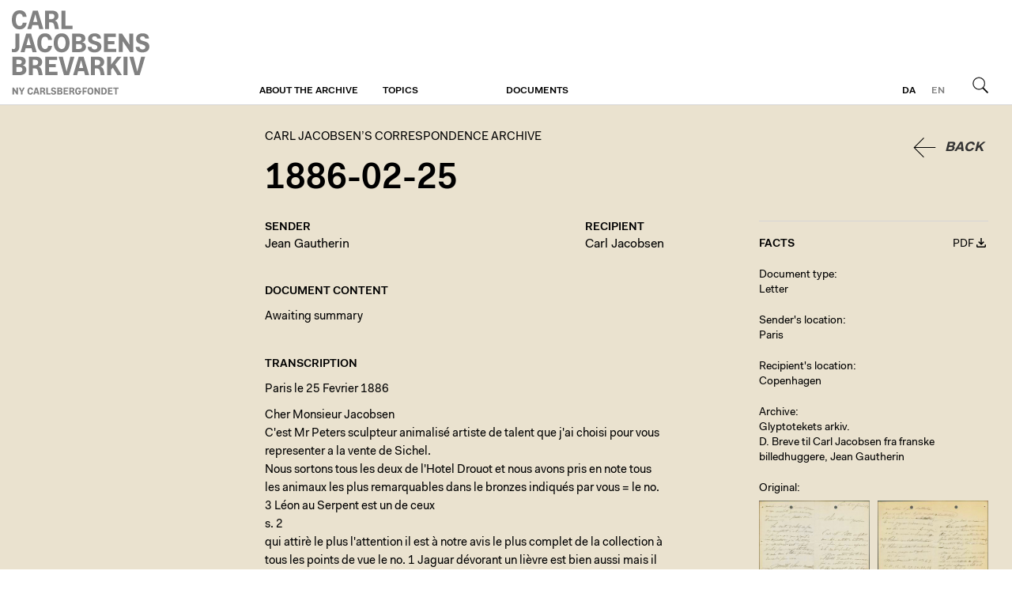

--- FILE ---
content_type: text/html; charset=utf-8
request_url: https://brevarkivet.ny-carlsbergfondet.dk/en/d/MgPQ
body_size: 2883
content:
<!DOCTYPE html>
<html class="theme-cjba" lang="en">
  <head>
    <title>1886-02-25 | Carl Jacobsen’s Correspondence Archive</title>
    
    <meta name="viewport" content="width=device-width, initial-scale=1" />    
    <meta name="apple-mobile-web-app-capable" content="yes" />    
    
    <link rel="stylesheet" media="screen" href="/assets/application-40c326ea47d3fd3764056cfbb628d669a8dbc6b229c2ec27a4fd3aa070629c3f.css" />
    <link rel="stylesheet" media="print" href="/assets/print-4d3e054a0418d00cb959b67675eb3676e3f980f2c1269d5ba9660367adc41c74.css" />

    <script src="/assets/application-2ad0cb98d52d894cd9f774ab23b36740fddd671b869ffd73ba5d7fd3028dc779.js"></script>        
    <script src="/proxy.js?locale=en&amp;url=https%3A%2F%2Fwww.ktdk.dk%2Fassets%2Fheaderfooter.js"></script>

    <script defer data-domain="ktdk.dk" src="https://plausible.io/js/script.js"></script>

    <meta name="csrf-param" content="authenticity_token" />
<meta name="csrf-token" content="APs/td0j295+dtz4rdeOWXkPgy8KyywhIZIip6gmv/EXS/XmBEh0Tdt9Dju0/za7Z8RNGzZiobJyqPjAwbOpcg==" />
  </head>
  <body>    
    <header>
  <div>
    <a class="btn m" href="https://www.ktdk.dk/?menu=m">Menu</a>
                
    <div id="logo">
      <a href="/en">Carl Jacobsen’s Correspondence Archive</a>
    </div>
  
    <div class="i18n">
      
      <a class="l" href="/">da</a><a class="l current" href="/en">en</a>
      <a class="btn s" href="/en">Search</a>
    </div>
    
    <nav role="navigation">
      <ul>
      <li>
        <a class="sub" href="https://brevarkivet.ny-carlsbergfondet.dk/en/about/carl-jacobsen-s-correspondence-archive">About the archive</a>
        
              </li>
      <li>
        <a class="sub" href="https://brevarkivet.ny-carlsbergfondet.dk/en/">Topics</a>
        
              </li>
      <li>
        <a class="sub" href="https://brevarkivet.ny-carlsbergfondet.dk/en/soeg">Documents</a>
        
              </li>
        <li class="l"><a href="/">Danish</a></li>
      </ul>
    </nav>
</div></header>
    <main class="ktdk">
      <div>        
        
        <div class="wrp tmpl-document">
  
  <article>
    
    <button name="button" type="submit" class="back">Back</button>
    
    <hgroup>
      <h2><a class="no-hl" href="/en/soeg">Carl Jacobsen’s Correspondence Archive</a></h2>
      <h1>1886-02-25</h1> 
      
    </hgroup>
    <!--'><nav>
      <span>...</span>
    </nav>
    -->
      
      


    <div class="cols">
      
      <div class="t">
        <section class="c">
          <div>
            <h4>Sender</h4>
            <h3><a class="int" href="/en/people/gautherin-jean">Jean Gautherin</a></h3>  
          </div>
      
          <div>
            <h4>Recipient</h4>
            <h3><a class="int" href="/en/people/jacobsen-carl">Carl Jacobsen</a></h3>  
          </div>
        </section>
        
                
        <section>
          <h4>Document content</h4>
            <p>Awaiting summary</p>
</section>
        <section class="transcription">
          <h4>Transcription</h4>
          <div>
            <p>Paris le 25 Fevrier 1886</p>

<p>Cher Monsieur Jacobsen <br>
C'est Mr Peters sculpteur animalisé artiste de talent que j'ai choisi pour vous representer a la vente de Sichel.<br>
Nous sortons tous les deux de l'Hotel Drouot et nous avons pris en note tous les animaux les plus remarquables dans le bronzes indiqués par vous = le no. 3 Léon au Serpent est un de ceux <br>
s. 2<br>
qui attirè le plus l'attention il est à notre avis le plus complet de la collection à tous les points de vue le no. 1 Jaguar dévorant un lièvre est bien aussi mais il est inférieur à celui du musée de Luxembourg.<br>
no. 70 Thésée combattant Minotaure <br>
72 Thésée combattant le centaure Bienor ses deux groupes sont également très beaux.<br>
Viennent ensuite les nos 4, 5, 6, 10, 14, 29, 30, 32, 33. Tous ces nos. ci dessus sont de ravissants bronzes comme execution et patine ce sont des épreuves très anciennes.<br>
s. 3<br>
Si je dois en croire Mr Tinou un collectionneur ... aussi que j'ai trouvé de .... bronzes ils vont atteindre des prix très élevés; un grand nombre d'amateur anglais, soit disant vont les pousser.<br>
Nous avons fait une visite chez Barbedienne en sortant de la salle de vente, toutes épreuves sont bien inférieurs à celle de la collection Sichel.<br>
J'ai vu Mr Mercie 3 fois ... pour la figure dont vous me parlez, elle est .... en<br><br>
s. 4<br>
marbre et il pourra disposer de son modele guère avant vous ou moi il m'a promis de vous l'assurer.<br>
La vente Sichel se fera au comptant et cela m'embarasse un peu, je n'ai que 4500 f à ma disposition j'ai l'intention de m'adresser à Mr Paul Dubois compléter la somme si mon ami Peters fait achats demandés par vous.<br>
Mille choses aimables je vous prie à votre famille<br>
Tout à vous <br>
J Gautherin </p>

          </div>
</section>
                
              </div>
      
      <div class="f">
        <div>
  <div class="document-facts-header">
    <h4>Facts</h4>
    
    <a class="document-pdf-link" href="/d/MgPQ.pdf">PDF</a>
  </div>

  <div class="s">
    <label>Document type</label>
    Letter
  </div>

  
    
  

  
              
  
  
  <div class="s">
    <label>Sender&#39;s location</label>
    <a class="int" href="https://brevarkivet.ny-carlsbergfondet.dk/?only%5B%5D=sent_from&amp;q=Paris">Paris</a>
</div>  
  
  <div class="s">
    <label>Recipient&#39;s location</label>
    <a class="int" href="https://brevarkivet.ny-carlsbergfondet.dk/?only%5B%5D=recived_at&amp;q=Copenhagen">Copenhagen</a>
</div>  
    
  
    
    
  
            

  <div class="s" title="Archive">
    <label>Archive</label>
    <p>Glyptotekets arkiv. <br>
D. Breve til Carl Jacobsen fra franske billedhuggere, Jean Gautherin</p>

</div>
  
  
    
    
  
    
  
  
  <div class="attachments viewer-container">
    <label>Original</label>
    <div class="c">
    <div class="a">
      <a class="viewer-link" data-i="1" data-url="https://brevarkivet.ny-carlsbergfondet.dk/f/1440/1886-02-25_Gautherin_til_CJ_s_1_4.jpg" data-alt="" href="https://brevarkivet.ny-carlsbergfondet.dk/f/1440/1886-02-25_Gautherin_til_CJ_s_1_4.jpg"><img src="https://brevarkivet.ny-carlsbergfondet.dk/rails/active_storage/representations/eyJfcmFpbHMiOnsibWVzc2FnZSI6IkJBaHBBcUFGIiwiZXhwIjpudWxsLCJwdXIiOiJibG9iX2lkIn19--fc89f309dff3e69267d61e0c5fb062f16a6e44a2/eyJfcmFpbHMiOnsibWVzc2FnZSI6IkJBaDdCam9MY21WemFYcGxTU0lKTXpVMGVBWTZCa1ZVIiwiZXhwIjpudWxsLCJwdXIiOiJ2YXJpYXRpb24ifX0=--43f9f88629cbe1662c10cf89eec2ead72f7b9027/1886-02-25_Gautherin_til_CJ_s_1_4.jpg?locale=en" /></a>
    </div>
    <div class="a">
      <a class="viewer-link" data-i="2" data-url="https://brevarkivet.ny-carlsbergfondet.dk/f/1441/1886-02-25_Gautherin_til_CJ_s_2_3.jpg" data-alt="" href="https://brevarkivet.ny-carlsbergfondet.dk/f/1441/1886-02-25_Gautherin_til_CJ_s_2_3.jpg"><img src="https://brevarkivet.ny-carlsbergfondet.dk/rails/active_storage/representations/eyJfcmFpbHMiOnsibWVzc2FnZSI6IkJBaHBBcUVGIiwiZXhwIjpudWxsLCJwdXIiOiJibG9iX2lkIn19--4ec513b8ed1674c268d4e87be49b713ae778861f/eyJfcmFpbHMiOnsibWVzc2FnZSI6IkJBaDdCam9MY21WemFYcGxTU0lKTXpVMGVBWTZCa1ZVIiwiZXhwIjpudWxsLCJwdXIiOiJ2YXJpYXRpb24ifX0=--43f9f88629cbe1662c10cf89eec2ead72f7b9027/1886-02-25_Gautherin_til_CJ_s_2_3.jpg?locale=en" /></a>
    </div>
    </div>
</div>    

  
</div>
      </div>
      
    </div>
  </article>
  
</div>    
      </div>    
    </main>
    <footer>
  <div>
    <div></div>
    <div></div>
    <div></div>
    <div></div>
  </div>
</footer>    
  </body>
</html>
